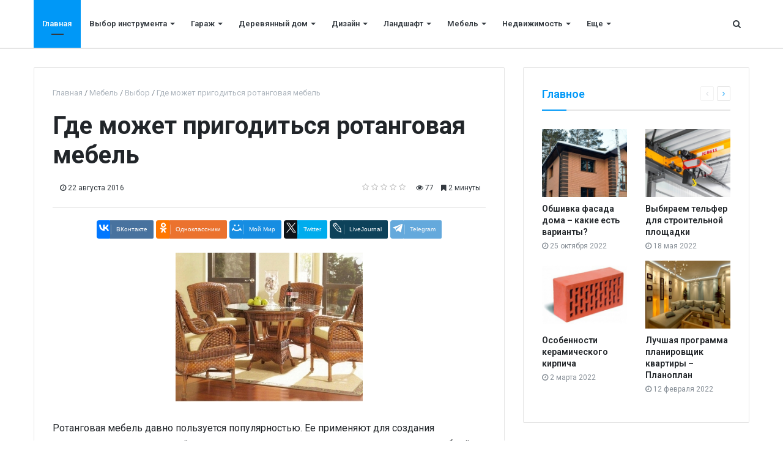

--- FILE ---
content_type: text/html; charset=UTF-8
request_url: https://quatrix.ru/stati/4720-Stroy-7374.html
body_size: 10892
content:
<!DOCTYPE html>
<html xml:lang="ru" lang="ru" itemscope itemtype="http://schema.org/WebSite">
<head>
    
    <meta http-equiv="Content-Type" content="text/html; charset=UTF-8" />
<meta name="robots" content="index, follow" />
<meta name="keywords" content="информационный портал, строительство, ремонт, информация" />
<meta name="description" content="Все о строительстве и ремонте: лайфхаки, мастер-классы, обзоры строительных материалов, инструментов и технологий" />
<link href="/bitrix/js/ui/design-tokens/dist/ui.design-tokens.min.css?169685118322029" type="text/css"  rel="stylesheet" />
<link href="/bitrix/cache/css/s1/media_default/page_99c2cacb111ee70956a860d042b1a02a/page_99c2cacb111ee70956a860d042b1a02a_v1.css?169691638712483" type="text/css"  rel="stylesheet" />
<link href="/bitrix/panel/main/popup.min.css?169685106620774" type="text/css"  rel="stylesheet" />
<link href="/bitrix/cache/css/s1/media_default/template_ab5147266251a8c8c7c56ef941e50f84/template_ab5147266251a8c8c7c56ef941e50f84_v1.css?1736585093366382" type="text/css"  data-template-style="true" rel="stylesheet" />
<script type="text/javascript">if(!window.BX)window.BX={};if(!window.BX.message)window.BX.message=function(mess){if(typeof mess==='object'){for(let i in mess) {BX.message[i]=mess[i];} return true;}};</script>
<script type="text/javascript">(window.BX||top.BX).message({'JS_CORE_LOADING':'Загрузка...','JS_CORE_NO_DATA':'- Нет данных -','JS_CORE_WINDOW_CLOSE':'Закрыть','JS_CORE_WINDOW_EXPAND':'Развернуть','JS_CORE_WINDOW_NARROW':'Свернуть в окно','JS_CORE_WINDOW_SAVE':'Сохранить','JS_CORE_WINDOW_CANCEL':'Отменить','JS_CORE_WINDOW_CONTINUE':'Продолжить','JS_CORE_H':'ч','JS_CORE_M':'м','JS_CORE_S':'с','JSADM_AI_HIDE_EXTRA':'Скрыть лишние','JSADM_AI_ALL_NOTIF':'Показать все','JSADM_AUTH_REQ':'Требуется авторизация!','JS_CORE_WINDOW_AUTH':'Войти','JS_CORE_IMAGE_FULL':'Полный размер'});</script>

<script type="text/javascript" src="/bitrix/js/main/core/core.min.js?1696851263219752"></script>

<script>BX.setJSList(['/bitrix/js/main/core/core_ajax.js','/bitrix/js/main/core/core_promise.js','/bitrix/js/main/polyfill/promise/js/promise.js','/bitrix/js/main/loadext/loadext.js','/bitrix/js/main/loadext/extension.js','/bitrix/js/main/polyfill/promise/js/promise.js','/bitrix/js/main/polyfill/find/js/find.js','/bitrix/js/main/polyfill/includes/js/includes.js','/bitrix/js/main/polyfill/matches/js/matches.js','/bitrix/js/ui/polyfill/closest/js/closest.js','/bitrix/js/main/polyfill/fill/main.polyfill.fill.js','/bitrix/js/main/polyfill/find/js/find.js','/bitrix/js/main/polyfill/matches/js/matches.js','/bitrix/js/main/polyfill/core/dist/polyfill.bundle.js','/bitrix/js/main/core/core.js','/bitrix/js/main/polyfill/intersectionobserver/js/intersectionobserver.js','/bitrix/js/main/lazyload/dist/lazyload.bundle.js','/bitrix/js/main/polyfill/core/dist/polyfill.bundle.js','/bitrix/js/main/parambag/dist/parambag.bundle.js']);
</script>
<script type="text/javascript">(window.BX||top.BX).message({'JS_CORE_LOADING':'Загрузка...','JS_CORE_NO_DATA':'- Нет данных -','JS_CORE_WINDOW_CLOSE':'Закрыть','JS_CORE_WINDOW_EXPAND':'Развернуть','JS_CORE_WINDOW_NARROW':'Свернуть в окно','JS_CORE_WINDOW_SAVE':'Сохранить','JS_CORE_WINDOW_CANCEL':'Отменить','JS_CORE_WINDOW_CONTINUE':'Продолжить','JS_CORE_H':'ч','JS_CORE_M':'м','JS_CORE_S':'с','JSADM_AI_HIDE_EXTRA':'Скрыть лишние','JSADM_AI_ALL_NOTIF':'Показать все','JSADM_AUTH_REQ':'Требуется авторизация!','JS_CORE_WINDOW_AUTH':'Войти','JS_CORE_IMAGE_FULL':'Полный размер'});</script>
<script type="text/javascript">(window.BX||top.BX).message({'LANGUAGE_ID':'ru','FORMAT_DATE':'DD.MM.YYYY','FORMAT_DATETIME':'DD.MM.YYYY HH:MI:SS','COOKIE_PREFIX':'BITRIX_SM','SERVER_TZ_OFFSET':'10800','UTF_MODE':'Y','SITE_ID':'s1','SITE_DIR':'/','USER_ID':'','SERVER_TIME':'1768793771','USER_TZ_OFFSET':'0','USER_TZ_AUTO':'Y','bitrix_sessid':'d599e389afd184bc33d82e1624944fd1'});</script>


<script type="text/javascript"  src="/bitrix/cache/js/s1/media_default/kernel_main/kernel_main_v1.js?1696851383155076"></script>
<script type="text/javascript" src="/bitrix/js/main/core/core_ls.min.js?16732700337365"></script>
<script type="text/javascript" src="//yastatic.net/es5-shims/0.0.2/es5-shims.min.js"></script>
<script type="text/javascript" src="/bitrix/js/redsign.devfunc/core.js?167327002289"></script>
<script type="text/javascript" src="/bitrix/js/redsign.devfunc/color.js?16732700226850"></script>
<script type="text/javascript">BX.setJSList(['/bitrix/js/main/session.js','/bitrix/js/main/pageobject/pageobject.js','/bitrix/js/main/core/core_window.js','/bitrix/js/main/date/main.date.js','/bitrix/js/main/core/core_date.js','/bitrix/js/main/utils.js','/local/templates/media_default/components/bitrix/news.detail/news/script.js','/local/templates/media_default/components/bitrix/iblock.vote/media_stars/script.js','/local/templates/media_default/assets/vendor/lazy/jquery.lazy.js','/local/templates/media_default/components/bitrix/catalog.comments/news/script.js','/local/templates/media_default/assets/vendor/jquery/jquery-3.2.1.js','/local/templates/media_default/assets/vendor/jquery/jquery.mousewheel.js','/local/templates/media_default/assets/vendor/jquery/jquery.jalc.js','/local/templates/media_default/assets/vendor/jquery/jquery.viewportchecker.js','/local/templates/media_default/assets/vendor/OwlCarousel/owl.carousel.js','/local/templates/media_default/assets/vendor/ResizeSensor/ResizeSensor.js','/local/templates/media_default/assets/vendor/stickyfill/stickyfill.js','/local/templates/media_default/assets/js/slider.js','/local/templates/media_default/assets/js/main.js','/local/templates/media_default/assets/vendor/mCustomScrollbar/jquery.mCustomScrollbar.js','/local/templates/media_default/components/bitrix/menu/type1/script.js','/local/templates/media_default/assets/vendor/velocity/velocity.js','/local/templates/media_default/assets/vendor/velocity/velocity.ui.js','/local/templates/media_default/assets/vendor/slideout/slideout.js','/local/templates/media_default/assets/js/mobile_nav.js','/bitrix/components/bitrix/search.title/script.js','/local/templates/media_default/components/bitrix/search.title/type1/script.js','/bitrix/css/redsign.tuning/tuning.js']);</script>
<script type="text/javascript">BX.setCSSList(['/local/templates/media_default/components/bitrix/iblock.vote/media_stars/style.css','/local/templates/media_default/components/bitrix/news.list/section/style.css','/local/templates/media_default/components/bitrix/catalog.comments/news/style.css','/local/templates/media_default/assets/css/main.css','/local/templates/media_default/assets/vendor/mCustomScrollbar/jquery.mCustomScrollbar.css','/local/templates/media_default/components/bitrix/menu/type1/style.css','/local/templates/media_default/components/bitrix/menu/mobile/style.css','/local/templates/media_default/components/bitrix/search.title/type1/style.css','/local/templates/media_default/styles.css']);</script>
<link href="https://quatrix.ru/favicon.ico" rel="shortcut icon"  type="image/x-icon">
<meta http-equiv="X-UA-Compatible" content="IE=edge">
<meta name="viewport" content="width=device-width, initial-scale=1, shrink-to-fit=no">
<script src="https://yastatic.net/share2/share.js" charset="utf-8"></script>
<meta property="og:title" content="Где может пригодиться ротанговая мебель">
<meta property="og:url" content="https://quatrix.ru/stati/4720-Stroy-7374.html">
<meta property="og:type" content="article">
<meta property="og:description" content="">
<meta property="og:image" content="https://quatrix.ru/upload/iblock/b9f/1n2ombr77jyo2quytxav8id2thl3izwg.jpg">
<link href="https://fonts.googleapis.com/css?family=Roboto:300,300i,400,400i,600,600i,700,700i,800,800i&amp;subset=cyrillic,cyrillic-ext" rel="stylesheet">
<meta property="og:type" content="website">
<meta property="twitter:card" content="summary">
<meta property="og:site_name" content="">
<meta property="og:url" content="https://quatrix.ru/stati/4720-Stroy-7374.html">
<meta property="og:title" content="Где может пригодиться ротанговая мебель">
<meta property="og:description" content="Все о строительстве и ремонте: лайфхаки, мастер-классы, обзоры строительных материалов, инструментов и технологий">



<script type="text/javascript"  src="/bitrix/cache/js/s1/media_default/template_c1f3fa76d36c07f2b26ddccbc93a3b22/template_c1f3fa76d36c07f2b26ddccbc93a3b22_v1.js?1736584058281347"></script>
<script type="text/javascript"  src="/bitrix/cache/js/s1/media_default/page_c886c503ed54e8b4f5045eed8a2dba1e/page_c886c503ed54e8b4f5045eed8a2dba1e_v1.js?169691638717222"></script>
<script type="text/javascript">var _ba = _ba || []; _ba.push(["aid", "10373ef0a4ee29a63e1504a4c75e6d3d"]); _ba.push(["host", "quatrix.ru"]); (function() {var ba = document.createElement("script"); ba.type = "text/javascript"; ba.async = true;ba.src = (document.location.protocol == "https:" ? "https://" : "http://") + "bitrix.info/ba.js";var s = document.getElementsByTagName("script")[0];s.parentNode.insertBefore(ba, s);})();</script>


    <title>
    Где может пригодиться ротанговая мебель    </title>
    <link rel="apple-touch-icon" sizes="152x152" href="/apple-touch-icon.png">
<link rel="icon" type="image/png" sizes="32x32" href="/favicon-32x32.png">
<link rel="icon" type="image/png" sizes="16x16" href="/favicon-16x16.png">
<link rel="manifest" href="/site.webmanifest">
<link rel="mask-icon" href="/safari-pinned-tab.svg" color="#5bbad5">
<meta name="msapplication-TileColor" content="#da532c">
<meta name="theme-color" content="#ffffff"></head>
<body>
    <div id="svg-icons" style="display: none"></div>
    <div class="wrapper" id="wrapper">
                <div id="panel"></div>
                <div id="sticky-header" class="sticky-header">
    <header class="l-head-light" >
        <div class="l-head-light__container">
            <div class="l-head-light__mobile-menu js-mobile-menu-open"><a class="c-hamburger-icon js-mobile-nav-open" href="#"><span></span></a></div>
            <div class="l-head-light__menu">
                <div class="l-main-menu" id="mainMenu">
        <div class="b-main-menu-item  is-current">
        <a href="/" class="b-main-menu-item__link">Главная</a>
            </div>
        <div class="b-main-menu-item has-dropdown ">
        <a href="/stati/vybor-instrumenta/" class="b-main-menu-item__link">Выбор инструмента</a>
                <div class="b-main-menu-item__dropdown is-fullwidth">
            <div class="l-mm-catalog-items">
            </div>
        </div>
            </div>
        <div class="b-main-menu-item has-dropdown ">
        <a href="/stati/garazh/" class="b-main-menu-item__link">Гараж</a>
                <div class="b-main-menu-item__dropdown is-fullwidth">
            <div class="l-mm-catalog-items">
            </div>
        </div>
            </div>
        <div class="b-main-menu-item has-dropdown ">
        <a href="/stati/derevyannyy-dom/" class="b-main-menu-item__link">Деревянный дом</a>
                <div class="b-main-menu-item__dropdown is-fullwidth">
            <div class="l-mm-catalog-items">
            </div>
        </div>
            </div>
        <div class="b-main-menu-item has-dropdown ">
        <a href="/stati/dizayn/" class="b-main-menu-item__link">Дизайн</a>
                <div class="b-main-menu-item__dropdown is-fullwidth">
            <div class="l-mm-catalog-items">
            </div>
        </div>
            </div>
        <div class="b-main-menu-item has-dropdown ">
        <a href="/stati/landshaft/" class="b-main-menu-item__link">Ландшафт</a>
                <div class="b-main-menu-item__dropdown is-fullwidth">
            <div class="l-mm-catalog-items">
            </div>
        </div>
            </div>
        <div class="b-main-menu-item has-dropdown ">
        <a href="/stati/mebel/" class="b-main-menu-item__link">Мебель</a>
                <div class="b-main-menu-item__dropdown is-fullwidth">
            <div class="l-mm-catalog-items">
            </div>
        </div>
            </div>
        <div class="b-main-menu-item has-dropdown ">
        <a href="/stati/nedvizhimost/" class="b-main-menu-item__link">Недвижимость</a>
                <div class="b-main-menu-item__dropdown is-fullwidth">
            <div class="l-mm-catalog-items">
            </div>
        </div>
            </div>
        <div class="b-main-menu-item has-dropdown ">
        <a href="/stati/raznoe-vsye-obo-vsem/" class="b-main-menu-item__link">Разное — всё обо всем</a>
                <div class="b-main-menu-item__dropdown is-fullwidth">
            <div class="l-mm-catalog-items">
            </div>
        </div>
            </div>
        <div class="b-main-menu-item has-dropdown ">
        <a href="/stati/remont/" class="b-main-menu-item__link">Ремонт</a>
                <div class="b-main-menu-item__dropdown is-fullwidth">
            <div class="l-mm-catalog-items">
            </div>
        </div>
            </div>
        <div class="b-main-menu-item has-dropdown ">
        <a href="/stati/santekhnika/" class="b-main-menu-item__link">Сантехника</a>
                <div class="b-main-menu-item__dropdown is-fullwidth">
            <div class="l-mm-catalog-items">
            </div>
        </div>
            </div>
        <div class="b-main-menu-item has-dropdown ">
        <a href="/stati/uteplenie/" class="b-main-menu-item__link">Утепление</a>
                <div class="b-main-menu-item__dropdown is-fullwidth">
            <div class="l-mm-catalog-items">
            </div>
        </div>
            </div>
        <div class="b-main-menu-item has-dropdown ">
        <a href="/stati/elektroprovodka/" class="b-main-menu-item__link">Электропроводка</a>
                <div class="b-main-menu-item__dropdown is-fullwidth">
            <div class="l-mm-catalog-items">
            </div>
        </div>
            </div>
        <div class="b-main-menu-item has-dropdown ">
        <a href="/stati/ya-stroyu-dom/" class="b-main-menu-item__link">Я строю дом</a>
                <div class="b-main-menu-item__dropdown is-fullwidth">
            <div class="l-mm-catalog-items">
            </div>
        </div>
            </div>
        <div class="b-main-menu-item is-more has-dropdown">
        <a href="#" class="b-main-menu-item__link">Еще</a>
        <div class="b-main-menu-item__dropdown"></div>
    </div>
</div>
<script>
  var mainMenuObj = new RS.MainMenu('mainMenu');
</script>
            </div>
            <div class="l-head-light__components">
                <a class="c-component-item js-search-reveal" href="#">
                    <span class="fa fa-search" aria-hidden="true"></span>
                </a>
            </div>
        </div>
    </header>
</div>
        <div class="l-topbar">

</div>

        <div class="l-page l-page--detail-news has-container has-sidebar">
    <div class="l-page__row sticky-content">
        <div class="l-page__main">
            <div class="l-section">
                <nav aria-label="breadcrumb"><ol class="breadcrumb" itemscope itemtype="http://schema.org/BreadcrumbList"><li class="breadcrumb-item" itemprop="itemListElement" itemscope itemtype="http://schema.org/ListItem"><a itemprop="item" href="/" title="Главная"> <span itemprop="name">Главная</span><meta itemprop="position" content="1"></a></li><li class="breadcrumb-item" itemprop="itemListElement" itemscope itemtype="http://schema.org/ListItem"><a itemprop="item" href="/stati/mebel/" title="Мебель"> <span itemprop="name">Мебель</span><meta itemprop="position" content="2"></a></li><li class="breadcrumb-item" itemprop="itemListElement" itemscope itemtype="http://schema.org/ListItem"><a itemprop="item" href="/stati/vybor/" title="Выбор"> <span itemprop="name">Выбор</span><meta itemprop="position" content="3"></a></li> <li class="breadcrumb-item" itemprop="itemListElement" itemscope itemtype="http://schema.org/ListItem"> <span itemprop="name">Где может пригодиться ротанговая мебель</span><meta itemprop="position" content="4"></li></ol></nav>                <div class="l-news-detail" itemscope itemtype="http://schema.org/NewsArticle">
                        <div class="b-news-detail-top">
        <h1 class="page-title" itemprop="name headline">Где может пригодиться ротанговая мебель</h1>
        <div class="b-news-detail-top-meta">
            <div class="b-news-detail-top-meta__left">

                                    
                    <div class="b-meta-item b-meta-item--bold" itemprop="author" itemscope itemtype="http://schema.org/Person">
                        <span itemprop="name">
                                                 </span>
                    </div>
                
                <div class="d-none" itemprop="publisher" itemscope="" itemtype="https://schema.org/Organization">
                    <link itemprop="url" href="https://quatrix.ru">
<meta itemprop="name" content="Медицинский союз «Единство»">
<meta itemprop="address" content="">
<meta itemprop="telephone" content="">
<div itemprop="logo" itemscope="" itemtype="http://schema.org/ImageObject">
    <link itemprop="url contentUrl" href="https://quatrix.ru/include/header/logo.png">
</div>
                </div>

                                <time class="b-meta-item" datetime="2016-08-22" itemprop="datePublished"><span class="fa fa-clock-o"></span> 22 августа 2016</time>
                
                <link itemprop="mainEntityOfPage" href="/stati/4720-Stroy-7374.html">
                <meta itemprop="dateModified" content="2023-10-11">
            </div>

            <div class="b-news-detail-top-meta__right">
                <div class="b-meta-item" style="vertical-align: middle;">
                    <table align="center" class="bx_item_detail_rating">
	<tr>
		<td>
			<div class="bx_item_rating">
				<div class="bx_stars_container">
					<div id="bx_vo_3_439_sBq3II_stars" class="bx_stars_bg"></div>
					<div id="bx_vo_3_439_sBq3II_progr" class="bx_stars_progress"></div>
				</div>
			</div>
		</td>
	</tr>
</table>
<script type="text/javascript">
	bx_vo_3_439_sBq3II = new JCIblockVoteStars({'progressId':'bx_vo_3_439_sBq3II_progr','starsId':'bx_vo_3_439_sBq3II_stars','ajaxUrl':'/bitrix/components/bitrix/iblock.vote/component.php','checkVoteUrl':'/bitrix/components/bitrix/iblock.vote/ajax.php','ajaxParams':{'SESSION_PARAMS':'1afa89a735a76be7279508b309a83a03','PAGE_PARAMS':{'ELEMENT_ID':439},'AJAX_CALL':'Y'},'siteId':'s1','voteData':{'element':439,'percent':0,'count':0},'readOnly':false});
</script>
                </div>
                                <div class="b-meta-item"><i class="fa fa-eye" aria-hidden="true"></i> 77</div>
                                                <div class="b-meta-item"><span class="fa fa-bookmark"></span> 2 минуты</div>
                            </div>
        </div>
    </div>
    <div class="b-share-socials b-share-socials--full"><div id="ya-share-3O00eqHbO0"  data-services="vkontakte,facebook,odnoklassniki,moimir,twitter,lj,telegram" data-lang="ru"></div></div><script>var share = Ya.share2('ya-share-3O00eqHbO0', { content: {'title':'Где может пригодиться ротанговая мебель','url':'https://quatrix.ru/stati/4720-Stroy-7374.html','image':'https://quatrix.ru/upload/iblock/b9f/1n2ombr77jyo2quytxav8id2thl3izwg.jpg','description':''}});</script>                    

<div class="b-news-detail-body js-news-detail" itemprop="articleBody">
    <div class="b-news-detail-body__picture" itemprop="image" itemscope itemtype="https://schema.org/ImageObject">
        <div class="content-full-width">
            <img src="/local/templates/media_default/assets/images/empty_1600_1200.png" data-src="/upload/iblock/5fe/3v7dxgqugdu1e8o1xqs54e2g3x7p62ns.jpg" class="is-lazy-img" alt="Где может пригодиться ротанговая мебель" title="Где может пригодиться ротанговая мебель">
        </div>
        <link itemprop="contentUrl url" href="https://quatrix.ru/upload/iblock/5fe/3v7dxgqugdu1e8o1xqs54e2g3x7p62ns.jpg">
        <meta itemprop="width" content="306">
        <meta itemprop="height" content="244">
        <meta itemprop="description" content="">
            </div>
    <div class="article"><p>Ротанговая мебель давно пользуется популярностью. Ее применяют для создания интерьеров различные дизайнеры: диваны, кресла, столики и прочие предметы подобной мебели можно встретить в фешенебельных отелях, загородных домах, городских квартирах. Можно сказать, что ротанговая мебель универсальна, ведь благодаря некоторым качествам материала, из которого она выполнена, дизайнеры предметов мебели практически не ограничены в своей фантазии при ее изготовлении.<h3>Почему ротанговая мебель универсальна</h3><p>На сегодняшний день и натуральный, и искусственный ротанг считается одним из лучших материалов для создания плетеной мебели. Характеристики ротанга таковы, что предметы интерьера, изготовленные из него, не портятся при попадании воды, отлично переносят различные механические повреждения. Мебель из ротанга практически невозможно поцарапать или сделать на ней скол. Именно благодаря такой устойчивости ротанга мебель из него используется в самых разных условиях.<p> <p>Из ротанга можно изготовить различные предметы интерьера: и столы, и обеденные группы, и даже диваны. Вы сможете при желании оформить весь дом в едином стиле или применить ротанговую мебель только для обустройства одного или нескольких помещений. Кстати, совмещение мебели из ротанга и предметов интерьера из других материалов в одной комнате выглядит не менее достойно и оригинально.<h3>Оформление квартиры ротанговой мебелью</h3><p>Если вы хотите обустроить свое жилье при помощи ротанговой мебели и при этом сделать ее максимально комфортной, попытайтесь использовать не только кресла или столики из этого материала. Оригинально и очень уютно смотрятся диваны из ротанга. Они не менее комфортны, нежели привычные для нас модели мягкой мебели, но при этом более интересно смотрятся и дольше служат своим владельцам.<p> <p>Ротанговые диваны могут быть изготовлены в совершенно разных формах. Они часто декорируются подушками или специальными мягкими накидками-пледами. На сегодняшний день в магазинах можно найти и небольшие ротанговые диванчики для гостиной или холла, и более габаритные модели, которые удачно смотрятся в спальнях и комнатах отдыха.<p>Не менее оригинальной деталью интерьера может стать кресло-качалка из ротанга. Этот предмет мебели хорош не только в закрытых помещениях, но и на верандах, ведь ротанг совершенно не боится влаги и солнечного света. Кресло-качалка из этого материала не менее прочное, чем изготовленное из дерева.<p>Оформляя дом ротанговой мебелью, вы сможете придать обстановке уют и оригинальность. Ведь плетеные диваны и кресла смотрятся очень необычно и стильно.<p>По материалам сайта olimar.ru.</div></div>

<div class="d-block">
	
	</div>


                </div>
                <div class="l-section__bottom">
                    <div class="b-share-socials b-share-socials--full b-share-socials--no-margin"><div id="ya-share-xtWYVEg3oc"  data-services="vkontakte,facebook,odnoklassniki,moimir,twitter,lj,telegram" data-lang="ru"></div></div><script>var share = Ya.share2('ya-share-xtWYVEg3oc', { content: {'title':'Где может пригодиться ротанговая мебель','url':'https://quatrix.ru/stati/4720-Stroy-7374.html','image':'https://quatrix.ru/upload/iblock/b9f/1n2ombr77jyo2quytxav8id2thl3izwg.jpg','description':''}});</script>                </div>
            </div>
            <div class="l-section">
    <div class="row">
        <div class="col-12 col-sm-6">
                        <div class="b-section-item b-section-item--sibling b-section-item--previous">
                <div class="b-section-item__picture">
                                        <a href="/stati/4785-Stroy-7439.html">
                        <img src="/local/templates/media_default/assets/images/empty_1600_1200.png" data-src="/upload/iblock/5bf/s6iov014slym4msh9fq6q12xllswpi8l.jpg" class="is-lazy-img" alt="Грамотный выбор матрасов для дивана" alt="Грамотный выбор матрасов для дивана">
                        <div class="b-section-item__icon"></div>
                    </a>
                                    </div>
                <a href="/stati/4785-Stroy-7439.html" class="b-section-item__title">
                    Грамотный выбор матрасов для дивана                </a>
            </div>
                    </div>
        <div class="col-12 col-sm-6">
                        <div class="b-section-item b-section-item--sibling b-section-item--next">
                <div class="b-section-item__picture">
                                        <a href="/stati/6260-Stroy-8914.html">
                        <img src="/local/templates/media_default/assets/images/empty_1600_1200.png" data-src="/upload/iblock/372/mgy43862dl52ragfnkezl84qzksug4pe.jpg" class="is-lazy-img" alt="Каким должен быть кабинет руководителя?" alt="Каким должен быть кабинет руководителя?">
                        <div class="b-section-item__icon"></div>
                    </a>
                                    </div>
                <a href="/stati/6260-Stroy-8914.html" class="b-section-item__title">
                    Каким должен быть кабинет руководителя?                </a>
            </div>
                    </div>
    </div>
</div>
            <div id="soc_comments_div_439" class="bx_soc_comments_div bx_important bx_blue"><div id="soc_comments_439" class="bx-catalog-tab-section-container">
	<ul class="bx-catalog-tab-list d-none" style="left: 0;"><li id="soc_comments_439BLOG"><span>Комментарии</span></li></ul>
	<div class="bx-catalog-tab-body-container">
		<div class="bx-catalog-tab-container"><div id="soc_comments_439BLOG_cont" class="tab-off"><div id="bx-cat-soc-comments-blg_439">Загрузка комментариев...</div></div></div>
	</div>
</div>
</div>
<script type="text/javascript">
var obCatalogComments_439 = new JCCatalogSocnetsComments({'serviceList':{'blog':true},'settings':{'blog':{'ajaxUrl':'/local/templates/media_default/components/bitrix/catalog.comments/news/ajax.php?IBLOCK_ID=3&ELEMENT_ID=439&SITE_ID=s1','ajaxParams':[],'contID':'bx-cat-soc-comments-blg_439'}},'tabs':{'activeTabId':'BLOG','tabsContId':'soc_comments_439','tabList':['BLOG']}});
</script>        </div>
        <aside class="l-page__sidebar">
                <section class="l-section">
        <div class="l-section__head">
        <h2 class="l-section__title">Главное</h2>
                    <div class="l-section__controls">
                                <div class="c-arrows" id="section_jiWNZLO_ajaxnav">
                    
                                        <a class="c-arrows__left is-disabled"></a>
                    
                                        <a href="/stati/7127-Stroy-9781.html?PAGEN_2=2" class="c-arrows__right" data-ajax-load='{"itemsBlockId":"section_jiWNZLO","loadMoreBlockId":"section_jiWNZLO_loadmore","ajaxNavBlockId":"section_jiWNZLO_ajaxnav","itemSelector":".b-section-item","useCache":true,"data":{"action":"navigation","id":"section_jiWNZLO"},"callbacks":{"before":["RS.Handlers.startSectionLoading"],"success":["RS.Handlers.replaceSectionItems","RS.Handlers.showSectionItems","RS.Handlers.updateSectionNavigation"],"after":["RS.Handlers.stopSectionLoading"]}}'></a>
                    
                                    </div>
                            </div>
            </div>
    
    <div class="l-section__items" id="section_jiWNZLO">
        <div class="row">
        <div class="col-6">
        <div class="b-section-item b-section-item--standart" id="bx_651765591_2806">
            <div class="b-section-item__picture">
                <a href="/stati/7087-Stroy-9741.html">
                                        <img src="/local/templates/media_default/assets/images/empty_1600_1200.png" data-src="/upload/iblock/dc4/l2lwgg9n05hsiahmvqb7ndkltyarf94m.jpg" class="is-lazy-img" alt="Обшивка фасада дома – какие есть варианты?" title="Обшивка фасада дома – какие есть варианты?">
                                    </a>
            </div>
            <div class="b-section-item__body">
                <h3 class="b-section-item__title">
                    <a href="/stati/7087-Stroy-9741.html" title="Обшивка фасада дома – какие есть варианты?">Обшивка фасада дома – какие есть варианты?</a>
                </h3>
                <div class="b-section-item__meta">
                                        <div class="b-meta-item">
                        <span class="fa fa-clock-o"></span> <span>25 октября 2022</span>
                    </div>
                                    </div>
            </div>
        </div>
    </div>
        <div class="col-6">
        <div class="b-section-item b-section-item--standart" id="bx_651765591_288">
            <div class="b-section-item__picture">
                <a href="/stati/4569-Stroy-7223.html">
                                        <img src="/local/templates/media_default/assets/images/empty_1600_1200.png" data-src="/upload/iblock/a3f/u1s9eayfhg0fomfd4w92mnucafzu5trw.jpg" class="is-lazy-img" alt="Выбираем тельфер для строительной площадки" title="Выбираем тельфер для строительной площадки">
                                    </a>
            </div>
            <div class="b-section-item__body">
                <h3 class="b-section-item__title">
                    <a href="/stati/4569-Stroy-7223.html" title="Выбираем тельфер для строительной площадки">Выбираем тельфер для строительной площадки</a>
                </h3>
                <div class="b-section-item__meta">
                                        <div class="b-meta-item">
                        <span class="fa fa-clock-o"></span> <span>18 мая 2022</span>
                    </div>
                                    </div>
            </div>
        </div>
    </div>
        <div class="col-6">
        <div class="b-section-item b-section-item--standart" id="bx_651765591_2984">
            <div class="b-section-item__picture">
                <a href="/stati/7265-Stroy-9919.html">
                                        <img src="/local/templates/media_default/assets/images/empty_1600_1200.png" data-src="/upload/iblock/aeb/6kfkwu5nf6rg3live4zwho676y9kf5cb.jpg" class="is-lazy-img" alt="Особенности керамического кирпича" title="Особенности керамического кирпича">
                                    </a>
            </div>
            <div class="b-section-item__body">
                <h3 class="b-section-item__title">
                    <a href="/stati/7265-Stroy-9919.html" title="Особенности керамического кирпича">Особенности керамического кирпича</a>
                </h3>
                <div class="b-section-item__meta">
                                        <div class="b-meta-item">
                        <span class="fa fa-clock-o"></span> <span>2 марта 2022</span>
                    </div>
                                    </div>
            </div>
        </div>
    </div>
        <div class="col-6">
        <div class="b-section-item b-section-item--standart" id="bx_651765591_2357">
            <div class="b-section-item__picture">
                <a href="/stati/6638-Stroy-9292.html">
                                        <img src="/local/templates/media_default/assets/images/empty_1600_1200.png" data-src="/upload/iblock/8a0/gti9ztt1w6jdhp993dqwemlkw865nanu.jpg" class="is-lazy-img" alt="Лучшая программа планировщик квартиры – Планоплан" title="Лучшая программа планировщик квартиры – Планоплан">
                                    </a>
            </div>
            <div class="b-section-item__body">
                <h3 class="b-section-item__title">
                    <a href="/stati/6638-Stroy-9292.html" title="Лучшая программа планировщик квартиры – Планоплан">Лучшая программа планировщик квартиры – Планоплан</a>
                </h3>
                <div class="b-section-item__meta">
                                        <div class="b-meta-item">
                        <span class="fa fa-clock-o"></span> <span>12 февраля 2022</span>
                    </div>
                                    </div>
            </div>
        </div>
    </div>
    </div>
    </div>

    
    <div class="l-section__loader"><div class="spinner"></div></div>
</section>
<section class="l-section">
        <div class="l-section__head">
        <h2 class="l-section__title">Популярное</h2>
                    <div class="l-section__controls">
                                <div class="c-arrows" id="section_jdsaasd_ajaxnav">
                    
                                        <a class="c-arrows__left is-disabled"></a>
                    
                                        <a href="/stati/7127-Stroy-9781.html?PAGEN_3=2" class="c-arrows__right" data-ajax-load='{"itemsBlockId":"section_jdsaasd","loadMoreBlockId":"section_jdsaasd_loadmore","ajaxNavBlockId":"section_jdsaasd_ajaxnav","itemSelector":".b-section-item","useCache":true,"data":{"action":"navigation","id":"section_jdsaasd"},"callbacks":{"before":["RS.Handlers.startSectionLoading"],"success":["RS.Handlers.replaceSectionItems","RS.Handlers.showSectionItems","RS.Handlers.updateSectionNavigation"],"after":["RS.Handlers.stopSectionLoading"]}}'></a>
                    
                                    </div>
                            </div>
            </div>
    
    <div class="l-section__items" id="section_jdsaasd">
        <div class="row">
            <div class="col-12">
        <div class="b-section-item b-section-item--wide" id="bx_1373509569_2806">
                <div class="b-section-item__picture">
                <a href="/stati/7087-Stroy-9741.html">
                                        <img src="/local/templates/media_default/assets/images/empty_1600_1200.png" data-src="/upload/iblock/dc4/l2lwgg9n05hsiahmvqb7ndkltyarf94m.jpg" class="is-lazy-img" alt="Обшивка фасада дома – какие есть варианты?" title="Обшивка фасада дома – какие есть варианты?">
                                    </a>
            </div>
            <div class="b-section-item__body">
                <div class="b-section-item__meta">
                                                            <div class="b-meta-item">
                        <span class="fa fa-clock-o"></span> <span>25 октября 2022</span>
                    </div>
                                    </div>
                <h3 class="b-section-item__title">
                    <a href="/stati/7087-Stroy-9741.html" title="Обшивка фасада дома – какие есть варианты?">Обшивка фасада дома – какие есть варианты?</a>
                </h3>
                            </div>
        </div>
    </div>
            <div class="col-12">
        <div class="b-section-item b-section-item--wide" id="bx_1373509569_288">
                <div class="b-section-item__picture">
                <a href="/stati/4569-Stroy-7223.html">
                                        <img src="/local/templates/media_default/assets/images/empty_1600_1200.png" data-src="/upload/iblock/a3f/u1s9eayfhg0fomfd4w92mnucafzu5trw.jpg" class="is-lazy-img" alt="Выбираем тельфер для строительной площадки" title="Выбираем тельфер для строительной площадки">
                                    </a>
            </div>
            <div class="b-section-item__body">
                <div class="b-section-item__meta">
                                                            <div class="b-meta-item">
                        <span class="fa fa-clock-o"></span> <span>18 мая 2022</span>
                    </div>
                                    </div>
                <h3 class="b-section-item__title">
                    <a href="/stati/4569-Stroy-7223.html" title="Выбираем тельфер для строительной площадки">Выбираем тельфер для строительной площадки</a>
                </h3>
                            </div>
        </div>
    </div>
            <div class="col-12">
        <div class="b-section-item b-section-item--wide" id="bx_1373509569_2984">
                <div class="b-section-item__picture">
                <a href="/stati/7265-Stroy-9919.html">
                                        <img src="/local/templates/media_default/assets/images/empty_1600_1200.png" data-src="/upload/iblock/aeb/6kfkwu5nf6rg3live4zwho676y9kf5cb.jpg" class="is-lazy-img" alt="Особенности керамического кирпича" title="Особенности керамического кирпича">
                                    </a>
            </div>
            <div class="b-section-item__body">
                <div class="b-section-item__meta">
                                                            <div class="b-meta-item">
                        <span class="fa fa-clock-o"></span> <span>2 марта 2022</span>
                    </div>
                                    </div>
                <h3 class="b-section-item__title">
                    <a href="/stati/7265-Stroy-9919.html" title="Особенности керамического кирпича">Особенности керамического кирпича</a>
                </h3>
                            </div>
        </div>
    </div>
            <div class="col-12">
        <div class="b-section-item b-section-item--wide" id="bx_1373509569_2357">
                <div class="b-section-item__picture">
                <a href="/stati/6638-Stroy-9292.html">
                                        <img src="/local/templates/media_default/assets/images/empty_1600_1200.png" data-src="/upload/iblock/8a0/gti9ztt1w6jdhp993dqwemlkw865nanu.jpg" class="is-lazy-img" alt="Лучшая программа планировщик квартиры – Планоплан" title="Лучшая программа планировщик квартиры – Планоплан">
                                    </a>
            </div>
            <div class="b-section-item__body">
                <div class="b-section-item__meta">
                                                            <div class="b-meta-item">
                        <span class="fa fa-clock-o"></span> <span>12 февраля 2022</span>
                    </div>
                                    </div>
                <h3 class="b-section-item__title">
                    <a href="/stati/6638-Stroy-9292.html" title="Лучшая программа планировщик квартиры – Планоплан">Лучшая программа планировщик квартиры – Планоплан</a>
                </h3>
                            </div>
        </div>
    </div>
            <div class="col-12">
        <div class="b-section-item b-section-item--wide" id="bx_1373509569_1196">
                <div class="b-section-item__picture">
                <a href="/stati/5477-Stroy-8131.html">
                                        <img src="/local/templates/media_default/assets/images/empty_1600_1200.png" data-src="/upload/iblock/b29/9y5wx8u5gy0xj5iq67xidbsn96sopwtz.jpg" class="is-lazy-img" alt="Как выбрать стиль кухни?" title="Как выбрать стиль кухни?">
                                    </a>
            </div>
            <div class="b-section-item__body">
                <div class="b-section-item__meta">
                                                            <div class="b-meta-item">
                        <span class="fa fa-clock-o"></span> <span>12 февраля 2022</span>
                    </div>
                                    </div>
                <h3 class="b-section-item__title">
                    <a href="/stati/5477-Stroy-8131.html" title="Как выбрать стиль кухни?">Как выбрать стиль кухни?</a>
                </h3>
                            </div>
        </div>
    </div>
    </div>
    </div>

    
    <div class="l-section__loader"><div class="spinner"></div></div>
</section>
        </aside>
    </div>
</div>
        <footer class="l-footer">

    <div class="l-footer__bottom">
        <div class="container">
            <div class="row justify-content-between">
                <div class="col-12 col-md-auto">
                    © При использовании материалов в публикацию необходимо включить: активную ссылку на статью, размещенную на нашем сайте.                </div>

            </div>
        </div>
    </div>
</footer>
    </div> <!--/wrapper-->
    <div id="mobile-nav" class="l-mobile-nav">
    <div class="l-mobile-nav__container">
        <div class="l-mobile-nav__close js-mobile-nav-close">
            <div class="l-mobile-nav__close-icon"></div>
        </div>
        <div class="l-mobile-nav__menu">
            <ul class="mobile-nav">
    
              <li class="mobile-nav-item"><a href="/" class="mobile-nav-item__link">Главная</a></li>
        
              <li class="mobile-nav-item"><a href="/stati/vybor-instrumenta/" class="mobile-nav-item__link">Выбор инструмента</a></li>
        
              <li class="mobile-nav-item"><a href="/stati/garazh/" class="mobile-nav-item__link">Гараж</a></li>
        
              <li class="mobile-nav-item"><a href="/stati/derevyannyy-dom/" class="mobile-nav-item__link">Деревянный дом</a></li>
        
              <li class="mobile-nav-item"><a href="/stati/dizayn/" class="mobile-nav-item__link">Дизайн</a></li>
        
              <li class="mobile-nav-item"><a href="/stati/landshaft/" class="mobile-nav-item__link">Ландшафт</a></li>
        
              <li class="mobile-nav-item"><a href="/stati/mebel/" class="mobile-nav-item__link">Мебель</a></li>
        
              <li class="mobile-nav-item"><a href="/stati/nedvizhimost/" class="mobile-nav-item__link">Недвижимость</a></li>
        
              <li class="mobile-nav-item"><a href="/stati/raznoe-vsye-obo-vsem/" class="mobile-nav-item__link">Разное — всё обо всем</a></li>
        
              <li class="mobile-nav-item"><a href="/stati/remont/" class="mobile-nav-item__link">Ремонт</a></li>
        
              <li class="mobile-nav-item"><a href="/stati/santekhnika/" class="mobile-nav-item__link">Сантехника</a></li>
        
              <li class="mobile-nav-item"><a href="/stati/uteplenie/" class="mobile-nav-item__link">Утепление</a></li>
        
              <li class="mobile-nav-item"><a href="/stati/elektroprovodka/" class="mobile-nav-item__link">Электропроводка</a></li>
        
              <li class="mobile-nav-item"><a href="/stati/ya-stroyu-dom/" class="mobile-nav-item__link">Я строю дом</a></li>
    
</ul>
        </div>
        <div class="l-mobile-nav__search">
                <form action="/search/index.php" class="mobile-search">
        <label for="mobileSerachField" class="sr-only">Искать</label>
        <input id="mobileSerachField" class="form-control mobile-search__field" type="text"  placeholder="Искать�" name="q" value="" size="15" maxlength="50">
        <button type="submit" class="btn btn-default">Найти</button>
    </form>
        </div>
    </div>
</div>
    <aside class="l-side-aside js-side-aside" data-use-custom-scrollbar>
  <a href="#" class="l-side-aside__close js-sa-close"><svg class="icon-svg"><use xmlns:xlink="http://www.w3.org/1999/xlink" xlink:href="#svg-cross"></use></svg></a>
  <div class="l-side-aside__container">
    <section class="l-section">
        <div class="l-section__head">
        <h2 class="l-section__title">Новые материалы</h2>
            </div>
    
    <div class="l-section__items" id="section_36499f7">
        <div class="row">
            <div class="col-12">
        <div class="b-section-item b-section-item--wide" id="bx_3485106786_2806">
                <div class="b-section-item__picture">
                <a href="/stati/7087-Stroy-9741.html">
                                        <img src="/local/templates/media_default/assets/images/empty_1600_1200.png" data-src="/upload/iblock/dc4/l2lwgg9n05hsiahmvqb7ndkltyarf94m.jpg" class="is-lazy-img" alt="Обшивка фасада дома – какие есть варианты?" title="Обшивка фасада дома – какие есть варианты?">
                                    </a>
            </div>
            <div class="b-section-item__body">
                <div class="b-section-item__meta">
                                                            <div class="b-meta-item">
                        <span class="fa fa-clock-o"></span> <span>25 октября 2022</span>
                    </div>
                                    </div>
                <h3 class="b-section-item__title">
                    <a href="/stati/7087-Stroy-9741.html" title="Обшивка фасада дома – какие есть варианты?">Обшивка фасада дома – какие есть варианты?</a>
                </h3>
                            </div>
        </div>
    </div>
            <div class="col-12">
        <div class="b-section-item b-section-item--wide" id="bx_3485106786_288">
                <div class="b-section-item__picture">
                <a href="/stati/4569-Stroy-7223.html">
                                        <img src="/local/templates/media_default/assets/images/empty_1600_1200.png" data-src="/upload/iblock/a3f/u1s9eayfhg0fomfd4w92mnucafzu5trw.jpg" class="is-lazy-img" alt="Выбираем тельфер для строительной площадки" title="Выбираем тельфер для строительной площадки">
                                    </a>
            </div>
            <div class="b-section-item__body">
                <div class="b-section-item__meta">
                                                            <div class="b-meta-item">
                        <span class="fa fa-clock-o"></span> <span>18 мая 2022</span>
                    </div>
                                    </div>
                <h3 class="b-section-item__title">
                    <a href="/stati/4569-Stroy-7223.html" title="Выбираем тельфер для строительной площадки">Выбираем тельфер для строительной площадки</a>
                </h3>
                            </div>
        </div>
    </div>
            <div class="col-12">
        <div class="b-section-item b-section-item--wide" id="bx_3485106786_2984">
                <div class="b-section-item__picture">
                <a href="/stati/7265-Stroy-9919.html">
                                        <img src="/local/templates/media_default/assets/images/empty_1600_1200.png" data-src="/upload/iblock/aeb/6kfkwu5nf6rg3live4zwho676y9kf5cb.jpg" class="is-lazy-img" alt="Особенности керамического кирпича" title="Особенности керамического кирпича">
                                    </a>
            </div>
            <div class="b-section-item__body">
                <div class="b-section-item__meta">
                                                            <div class="b-meta-item">
                        <span class="fa fa-clock-o"></span> <span>2 марта 2022</span>
                    </div>
                                    </div>
                <h3 class="b-section-item__title">
                    <a href="/stati/7265-Stroy-9919.html" title="Особенности керамического кирпича">Особенности керамического кирпича</a>
                </h3>
                            </div>
        </div>
    </div>
            <div class="col-12">
        <div class="b-section-item b-section-item--wide" id="bx_3485106786_2357">
                <div class="b-section-item__picture">
                <a href="/stati/6638-Stroy-9292.html">
                                        <img src="/local/templates/media_default/assets/images/empty_1600_1200.png" data-src="/upload/iblock/8a0/gti9ztt1w6jdhp993dqwemlkw865nanu.jpg" class="is-lazy-img" alt="Лучшая программа планировщик квартиры – Планоплан" title="Лучшая программа планировщик квартиры – Планоплан">
                                    </a>
            </div>
            <div class="b-section-item__body">
                <div class="b-section-item__meta">
                                                            <div class="b-meta-item">
                        <span class="fa fa-clock-o"></span> <span>12 февраля 2022</span>
                    </div>
                                    </div>
                <h3 class="b-section-item__title">
                    <a href="/stati/6638-Stroy-9292.html" title="Лучшая программа планировщик квартиры – Планоплан">Лучшая программа планировщик квартиры – Планоплан</a>
                </h3>
                            </div>
        </div>
    </div>
            <div class="col-12">
        <div class="b-section-item b-section-item--wide" id="bx_3485106786_1196">
                <div class="b-section-item__picture">
                <a href="/stati/5477-Stroy-8131.html">
                                        <img src="/local/templates/media_default/assets/images/empty_1600_1200.png" data-src="/upload/iblock/b29/9y5wx8u5gy0xj5iq67xidbsn96sopwtz.jpg" class="is-lazy-img" alt="Как выбрать стиль кухни?" title="Как выбрать стиль кухни?">
                                    </a>
            </div>
            <div class="b-section-item__body">
                <div class="b-section-item__meta">
                                                            <div class="b-meta-item">
                        <span class="fa fa-clock-o"></span> <span>12 февраля 2022</span>
                    </div>
                                    </div>
                <h3 class="b-section-item__title">
                    <a href="/stati/5477-Stroy-8131.html" title="Как выбрать стиль кухни?">Как выбрать стиль кухни?</a>
                </h3>
                            </div>
        </div>
    </div>
    </div>
    </div>

    
    <div class="l-section__loader"><div class="spinner"></div></div>
</section>
<section class="l-section">
        <div class="l-section__head">
        <h2 class="l-section__title">Популярные</h2>
            </div>
    
    <div class="l-section__items" id="section_36499f7">
        <div class="row">
            <div class="col-12">
        <div class="b-section-item b-section-item--wide" id="bx_3099439860_4838">
                <div class="b-section-item__picture">
                <a href="/stati/9120-Stroy-11774.html">
                                        <img src="/local/templates/media_default/assets/images/empty_1600_1200.png" data-src="/upload/iblock/49e/whsyl4keshu30tr31cmwl5tz6niana97.jpg" class="is-lazy-img" alt="Фрезер 3D по дереву" title="Фрезер 3D по дереву">
                                    </a>
            </div>
            <div class="b-section-item__body">
                <div class="b-section-item__meta">
                                                            <div class="b-meta-item">
                        <span class="fa fa-clock-o"></span> <span>8 февраля 2022</span>
                    </div>
                                    </div>
                <h3 class="b-section-item__title">
                    <a href="/stati/9120-Stroy-11774.html" title="Фрезер 3D по дереву">Фрезер 3D по дереву</a>
                </h3>
                            </div>
        </div>
    </div>
            <div class="col-12">
        <div class="b-section-item b-section-item--wide" id="bx_3099439860_3907">
                <div class="b-section-item__picture">
                <a href="/stati/8188-Stroy-10842.html">
                                        <img src="/local/templates/media_default/assets/images/empty_1600_1200.png" data-src="/upload/iblock/2e0/nkrrbih21but7qls0qly3vsar9rlo5gk.jpg" class="is-lazy-img" alt="Рекомендации по выбору тумбы под раковину" title="Рекомендации по выбору тумбы под раковину">
                                    </a>
            </div>
            <div class="b-section-item__body">
                <div class="b-section-item__meta">
                                                            <div class="b-meta-item">
                        <span class="fa fa-clock-o"></span> <span>31 марта 2019</span>
                    </div>
                                    </div>
                <h3 class="b-section-item__title">
                    <a href="/stati/8188-Stroy-10842.html" title="Рекомендации по выбору тумбы под раковину">Рекомендации по выбору тумбы под раковину</a>
                </h3>
                            </div>
        </div>
    </div>
            <div class="col-12">
        <div class="b-section-item b-section-item--wide" id="bx_3099439860_2582">
                <div class="b-section-item__picture">
                <a href="/stati/6863-Stroy-9517.html">
                                        <img src="/local/templates/media_default/assets/images/empty_1600_1200.png" data-src="/upload/iblock/330/83ho30nb7qqo5afv14lkeeyt6c7etqrq.jpg" class="is-lazy-img" alt="Мульти сплит системы – современные решения для создания оптимального микроклимата" title="Мульти сплит системы – современные решения для создания оптимального микроклимата">
                                    </a>
            </div>
            <div class="b-section-item__body">
                <div class="b-section-item__meta">
                                                            <div class="b-meta-item">
                        <span class="fa fa-clock-o"></span> <span>1 июня 2021</span>
                    </div>
                                    </div>
                <h3 class="b-section-item__title">
                    <a href="/stati/6863-Stroy-9517.html" title="Мульти сплит системы – современные решения для создания оптимального микроклимата">Мульти сплит системы – современные решения для создания оптимального микроклимата</a>
                </h3>
                            </div>
        </div>
    </div>
            <div class="col-12">
        <div class="b-section-item b-section-item--wide" id="bx_3099439860_4110">
                <div class="b-section-item__picture">
                <a href="/stati/8392-Stroy-11046.html">
                                        <img src="/local/templates/media_default/assets/images/empty_1600_1200.png" data-src="/upload/iblock/87e/67u6ium361zb91tup7o0f6vxxnn4sl3w.jpg" class="is-lazy-img" alt="Самостоятельно клеим обои" title="Самостоятельно клеим обои">
                                    </a>
            </div>
            <div class="b-section-item__body">
                <div class="b-section-item__meta">
                                                            <div class="b-meta-item">
                        <span class="fa fa-clock-o"></span> <span>8 февраля 2022</span>
                    </div>
                                    </div>
                <h3 class="b-section-item__title">
                    <a href="/stati/8392-Stroy-11046.html" title="Самостоятельно клеим обои">Самостоятельно клеим обои</a>
                </h3>
                            </div>
        </div>
    </div>
            <div class="col-12">
        <div class="b-section-item b-section-item--wide" id="bx_3099439860_4780">
                <div class="b-section-item__picture">
                <a href="/stati/9062-Stroy-11716.html">
                                        <img src="/local/templates/media_default/assets/images/empty_1600_1200.png" data-src="/upload/iblock/64d/qtjl4zro2xu1dg5t9ipxjdep2fqd9533.jpg" class="is-lazy-img" alt="Установка пластиковых водоотводных лотков" title="Установка пластиковых водоотводных лотков">
                                    </a>
            </div>
            <div class="b-section-item__body">
                <div class="b-section-item__meta">
                                                            <div class="b-meta-item">
                        <span class="fa fa-clock-o"></span> <span>8 февраля 2022</span>
                    </div>
                                    </div>
                <h3 class="b-section-item__title">
                    <a href="/stati/9062-Stroy-11716.html" title="Установка пластиковых водоотводных лотков">Установка пластиковых водоотводных лотков</a>
                </h3>
                            </div>
        </div>
    </div>
    </div>
    </div>

    
    <div class="l-section__loader"><div class="spinner"></div></div>
</section>
  </div>
</aside>
    <div class="l-popup-search" id="popup-search">
    <a href="#" class="l-popup-search__close js-search-conceal"><svg class="icon-svg"><use xmlns:xlink="http://www.w3.org/1999/xlink" xlink:href="#svg-cross"></use></svg></a>
    <div class="l-popup-search__inner">
        <div class="container">
            <div id="title-search">
                <form action="/search/index.php" class="b-popup-search-form">
                    <input class="b-popup-search-form__input" id="title-search-input" type="text" name="q" value="" size="40" maxlength="50" autocomplete="off" placeholder="Введите и нажмите Enter">
                    <input name="s" type="submit" value="" class="d-none">
                    <button class="b-popup-search-form__btn">
                        <span class="fa fa-search"></span>
                    </div>
                </form>
            </div>
        </div>
    </div>
</div>
<script>
    $(document).ready(function () {
        new JCTitleSearch({
    			'AJAX_PAGE' : '/stati/4720-Stroy-7374.html',
    			'CONTAINER_ID': 'title-search',
    			'INPUT_ID': 'title-search-input',
    			'MIN_QUERY_LEN': 2
    		});
    });
</script>
    <script>
    $.ajax({
      url: '/include/icons.svg?4124',
      localCache: true,
      dataType: 'text',
      thenResonse: function (data) {
        return data;
      },
    }).done(function (data) {
      $('#svg-icons').append(data);
    });
    </script>

    
    </body>
</html>


--- FILE ---
content_type: text/html; charset=UTF-8
request_url: https://quatrix.ru/local/templates/media_default/components/bitrix/catalog.comments/news/ajax.php?IBLOCK_ID=3&ELEMENT_ID=439&SITE_ID=s1
body_size: 1966
content:
<script type="text/javascript">if(!window.BX)window.BX={};if(!window.BX.message)window.BX.message=function(mess){if(typeof mess==='object'){for(let i in mess) {BX.message[i]=mess[i];} return true;}};</script>
<script type="text/javascript">(window.BX||top.BX).message({'JS_CORE_LOADING':'Загрузка...','JS_CORE_NO_DATA':'- Нет данных -','JS_CORE_WINDOW_CLOSE':'Закрыть','JS_CORE_WINDOW_EXPAND':'Развернуть','JS_CORE_WINDOW_NARROW':'Свернуть в окно','JS_CORE_WINDOW_SAVE':'Сохранить','JS_CORE_WINDOW_CANCEL':'Отменить','JS_CORE_WINDOW_CONTINUE':'Продолжить','JS_CORE_H':'ч','JS_CORE_M':'м','JS_CORE_S':'с','JSADM_AI_HIDE_EXTRA':'Скрыть лишние','JSADM_AI_ALL_NOTIF':'Показать все','JSADM_AUTH_REQ':'Требуется авторизация!','JS_CORE_WINDOW_AUTH':'Войти','JS_CORE_IMAGE_FULL':'Полный размер'});</script>

<script type="text/javascript" src="/bitrix/js/main/core/core.min.js?1696851263219752"></script>

<script>BX.setJSList(['/bitrix/js/main/core/core_ajax.js','/bitrix/js/main/core/core_promise.js','/bitrix/js/main/polyfill/promise/js/promise.js','/bitrix/js/main/loadext/loadext.js','/bitrix/js/main/loadext/extension.js','/bitrix/js/main/polyfill/promise/js/promise.js','/bitrix/js/main/polyfill/find/js/find.js','/bitrix/js/main/polyfill/includes/js/includes.js','/bitrix/js/main/polyfill/matches/js/matches.js','/bitrix/js/ui/polyfill/closest/js/closest.js','/bitrix/js/main/polyfill/fill/main.polyfill.fill.js','/bitrix/js/main/polyfill/find/js/find.js','/bitrix/js/main/polyfill/matches/js/matches.js','/bitrix/js/main/polyfill/core/dist/polyfill.bundle.js','/bitrix/js/main/core/core.js','/bitrix/js/main/polyfill/intersectionobserver/js/intersectionobserver.js','/bitrix/js/main/lazyload/dist/lazyload.bundle.js','/bitrix/js/main/polyfill/core/dist/polyfill.bundle.js','/bitrix/js/main/parambag/dist/parambag.bundle.js']);
</script>
<script type="text/javascript">(window.BX||top.BX).message({'LANGUAGE_ID':'ru','FORMAT_DATE':'DD.MM.YYYY','FORMAT_DATETIME':'DD.MM.YYYY HH:MI:SS','COOKIE_PREFIX':'BITRIX_SM','SERVER_TZ_OFFSET':'10800','UTF_MODE':'Y','SITE_ID':'s1','SITE_DIR':'/','USER_ID':'','SERVER_TIME':'1768793773','USER_TZ_OFFSET':'0','USER_TZ_AUTO':'Y','bitrix_sessid':'d599e389afd184bc33d82e1624944fd1'});</script>




<div id="comp_a190c5197f6e4b1731f3f57112b9baa2"><div id="comments_1950">
<div class="l-section" id="comments_items_1950" style="display: none">
</div>

<div class="l-section">
    <div class="l-section__head">
        <h2 class="l-section__title">Добавить комментарий</h2>
    </div>

    <div id="comments_error_1950">
            </div>

    <div id="comments_message_1950">
            </div>

    <div id="comments_error_message_id1950">
            </div>

    
        <form method="POST" name="form_comment" id="POST_BLOG_COMMENT_FORM" action="/local/templates/media_default/components/bitrix/catalog.comments/news/bitrix/blog.post.comment/simple/ajax.php">
            <input type="hidden" name="parentId" id="parentId" value="">
            <input type="hidden" name="edit_id" id="edit_id" value="">
            <input type="hidden" name="act" id="act" value="add">
            <input type="hidden" name="post" value="Y">
            <input type="hidden" name="IBLOCK_ID" value="3">
            <input type="hidden" name="ELEMENT_ID" value="439">
                            <input type="hidden" name="SITE_ID" value="s1">
                                    <input type="hidden" name="sessid" id="sessid" value="d599e389afd184bc33d82e1624944fd1" />            <div class="form-group">
                <textarea class="form-control" id="POST_MESSAGE" name="comment" rows="3"></textarea>
            </div>
                            <div class="form-row">
                    <div class="col-12 col-sm-6 form-group">
                        <label for="user_name">Ваше имя</label>
                        <input class="form-control" maxlength="255" size="30" tabindex="3" type="text" name="user_name" id="user_name" value="">
                    </div>
                </div>
                <div class="form-row">
                    <div class="col-12 col-sm-6 form-group">
                        <label for="user_name">E-mail</label>
                        <input class="form-control" maxlength="255" size="30" tabindex="4" type="text" name="user_email" id="user_email" value="">
                    </div>
                </div>
            
                            <div class="form-row align-items-end">
                    <div class="col-12"><label for="captcha_word">Код подтверждения (символы на картинке)</label></div>
                    <div class="form-group col-4 col-sm-2 js-captcha">
                        <input type="hidden" name="captcha_code" id="captcha_code" value="06a7317d5bdf7f7840baa43e7bd11c53">
                        <input type="text" size="30" name="captcha_word" id="captcha_word" value="" class="form-control"  tabindex="7">
                    </div>
                    <div class="form-group col-8 col-sm-4">
                        <div id="div_captcha">
                            <img src="" width="180" height="40" id="captcha" style="display:none;">
                        </div>
                    </div>
                </div>
            
            
                <div class="row">
                    <div class="col-12">
                        <input class="btn btn-primary" tabindex="10" value="Отправить" type="submit" name="sub-post" id="post-button">
                    </div>
                </div>
            </form>
                </div>

        <script>
            if (!window.RSMediaPostComments) {
                BX.loadScript("/local/templates/media_default/components/bitrix/catalog.comments/news/bitrix/blog.post.comment/simple/post_comments.js", function () {
                    new RSMediaPostComments({'id':'1950','useCaptcha':true,'userId':'0','useConsent':true,'blockId':'comments_1950','formId':'POST_BLOG_COMMENT_FORM','commentsId':'comments_items_1950','commentErrorId':'comments_error_1950','commentMessageId':'comments_message_1950','commentErrorMessageId':'comments_error_message_id1950','fatalErrorId':'comments_fatal_1950','entityId':'BLOG_1950','entity':{'id':'1950','type':'BG','xmlId':'BLOG_1950','logId':''}});
                });
            }
        </script>


</div></div>